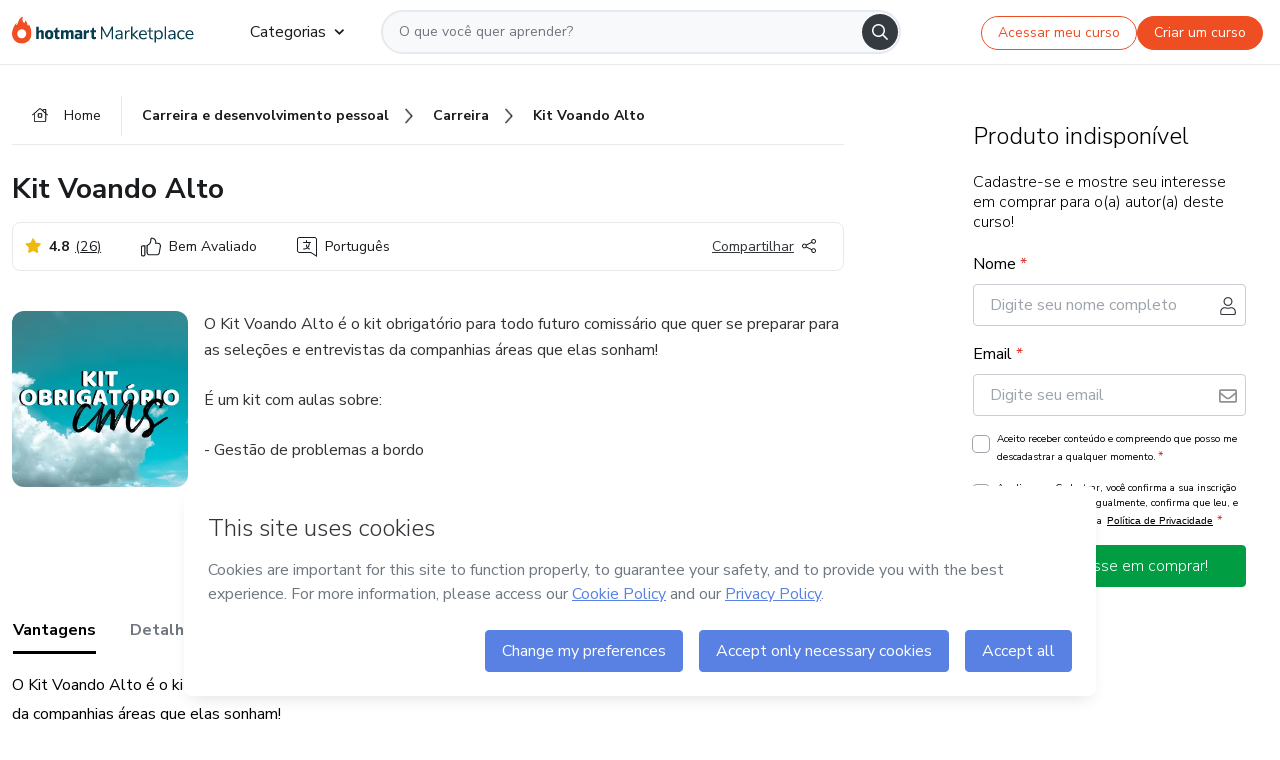

--- FILE ---
content_type: text/html;charset=UTF-8
request_url: https://sso.hotmart.com/signup?variant&noLogo&nofooter&transparent&embed&locale=pt-br&service=https%3A%2F%2Fapp.hotmart.com%2F&isEmbed=true&element=modal&url=https://sso.hotmart.com/signup?variant&noLogo&nofooter&transparent&embed&locale=pt-br&referrer=https://hotmart.com/marketplace/produtos/kit-obrigatorio-cms/G28665295O
body_size: 21892
content:
<!DOCTYPE html><html id="root" lang="pt-BR">
<head>
    <meta charset="UTF-8"/><meta http-equiv="X-UA-Compatible" content="IE=edge"/><meta name="viewport" content="width=device-width, initial-scale=1, shrink-to-fit=no"/><meta name="_csrf"/><meta name="_csrf_header"
          content="_csrf"/><title>Cadastro - Hotmart</title>

    <link rel="stylesheet" type="text/css" href="/webjars/normalize.css/8.0.1/normalize-112272e51c80ffe5bd01becd2ce7d656.css" /><link rel="stylesheet" type="text/css" href="/webjars/bootstrap/5.2.0/css/bootstrap-grid.min-c7188b04e91a2f04d198acbd020e193d.css" /><link rel="stylesheet" type="text/css" href="/webjars/material-components-web/14.0.0/dist/material-components-web.min-9da9033e8d04504fe54b3dbb1298fd78.css" /><link rel="stylesheet" type="text/css" href="/webjars/mdi__font/6.5.95/css/materialdesignicons.min-39eba25ee130ff95e98b93f32a61fa70.css" /><link rel="stylesheet" type="text/css" href="https://stackpath.bootstrapcdn.com/bootstrap/4.5.0/css/bootstrap.min.css" integrity="sha384-9aIt2nRpC12Uk9gS9baDl411NQApFmC26EwAOH8WgZl5MYYxFfc+NcPb1dKGj7Sk" crossorigin="anonymous"/><link rel="stylesheet" type="text/css" href="https://fonts.googleapis.com/css?family=Nunito+Sans:400,400i,700"/><link rel="stylesheet" type="text/css" href="/themes/custom/css/custom-64662a4b0e736b5f508636d616f5a5a1.css?v=0.10.1"/><link id="favicon" rel="shortcut icon" href="/favicon-transparent-11fb4799192313dd5474a343d9cc0a17.ico" type="image/x-icon"/><script type="text/javascript">
  class ClientInfo {
    #data = null;

    constructor() {
      // Ensures CLIENT_INFO as a singleton.
      if (!window.CLIENT_INFO) this.#fetchData();
    }
    /**
     * @description
     * Fetches client info. 
     * i.e: client IP, region, timezone and so on.
     */
    async #fetchData() {
      try {
        const response = await fetch('https://api-ip.hotmart.com/api/ip/info');

        if (response.status !== 200) throw response.status;

        this.#data = await response.json();
      } catch (error) {
        console.error('[API-IP-HOTMART]', error);
      }
    }

    async #getProperty(name = '') {
      if (this.#data) return this.#data[name];

      await this.#fetchData();
      return this.#data[name];
    }

    getIp() {
      return this.#getProperty('ip');
    }
  }
  // Attaches client location information to the Window object as soon as the client-info fragment is injected.
  window.CLIENT_INFO = new ClientInfo();
</script>
<script type="text/javascript" src="/analytics/analytics-3bdb0c17ce2ae3fce698f60f34cbc64a.js"></script>
    <script type="text/javascript" src="/analytics/analytics-dataLayer-754ae0dd54359dd8b25ccd0f660e69ae.js"></script>
    <script type="text/javascript" src="/utils/fields-90a70bd5e71881f870de5af4bb22077f.js"></script>
    <link rel="canonical" href="https://sso.hotmart.com/signup" /><meta http-equiv="X-UA-Compatible" content="IE=edge"/><meta name="viewport" content="width=device-width, initial-scale=1, shrink-to-fit=no"/></head>

<body class="hot-application dark-mode new-variant embed new-variant--transparent    without-footer"
    >
    <noscript>
  <iframe src="https://www.googletagmanager.com/ns.html?id=GTM-PKWBBW7" height="0" width="0"
    style="display:none;visibility:hidden">
  </iframe>
</noscript>
    
    <script type="text/javascript">
    /*<![CDATA[*/
    var GET_SERVICE_NAME = "Business Workspace"
    var GET_THEME_NAME = "custom"
    var GET_CLIENT_ID = "8cef361b-94f8-4679-bd92-9d1cb496452d"
    var IS_LOCAL = false
    var IS_STAGING = false
    var IS_PRODUCTION = true
    var ENV = "production"
    var RETRIEVE_DEVICE_FINGERPRINT = true
    var IS_PASSWORDLESS = false
    var IS_CLARITY_ENABLED = true
    
    /**
     * Error message mapping configuration for toast error conversion system
     * 
     * @description
     * Maps error keys to message pairs (default/override) used by the toast error
     * conversion system. When a toast error appears, the system matches the
     * 'default' message and replaces it with the 'override' message for field validation.
     * 
     * @example
     * // Toast shows default message: "Authentication failed"
     * // System converts to override: "Please verify your credentials"
     */
    var ERRORS_OVERRIDE = {
        'signup.email.duplicate': {
            default: "Email existente. Identificamos que voc\u00EA j\u00E1 possui uma conta com este email na Hotmart. Recupere sua senha e\/ou fa\u00E7a login.",
            override: "Este e-mail j\u00E1 est\u00E1 associado a uma conta. <a href=\"#\" onclick=\"switchToLogin()\">Clique para entrar na sua conta.<\/a>"
        },
        'login.invalid.credentials': {
            default: "Usu\u00E1rio ou senha inv\u00E1lidos.",
            override: "Email ou senha incorretos. Verifique se digitou tudo corretamente."
        },
        'passwordless.code.invalid': {
            default: "C\u00F3digo inv\u00E1lido",
            override: "C\u00F3digo inv\u00E1lido"
        },
        'passwordless.code.expired': {
            default: "C\u00F3digo expirado",
            override: "C\u00F3digo expirado"
        },
        'passwordless.authentication.failure': {
            default: "As credenciais s\u00E3o rejeitadas\/inv\u00E1lidas e a tentativa de autentica\u00E7\u00E3o falhou.",
            override: "C\u00F3digo inv\u00E1lido"
        }
    }
</script>
<script type="text/javascript">
  const getToggle = async (name) => {
    if (!name || window.ENV === 'production') return;

    TOGGLES = window.TOGGLES || new Map();

    if (TOGGLES.has(name)) return TOGGLES.get(name);

    try {
      const response = await fetch(`/rest/v1/unleash/toggle?toggle=${name}`)

      if (response.status !== 200) return;

      const {value} = await response.json();

      TOGGLES.set(name, !!value);

      return TOGGLES.get(name);
    } catch (error) {
      console.error('TOGGLE', error)
    }
  };
</script>
    <script type="text/javascript">
  /*<![CDATA[*/
  (() => {
    if (typeof window.injectFile === 'function') return;

    window.injectFile = (type, src, id = '') => {
      if (type === 'js') {
        const script = document.createElement('script');
        script.id = id;
        script.src = src;
        script.type = 'text/javascript';
        document.head.appendChild(script);

        return;
      }
      if (type === 'css') {
        const link = document.createElement('link');
        link.id = id;
        link.href = src;
        link.rel = 'stylesheet';
        link.as = 'stylesheet';
        link.type = 'text/css';
        document.head.appendChild(link);
      }
    }
  })();
  /*]]>*/
</script>

  <link id="js-production" rel="preload" as="script" href="/themes/custom/js/custom.bundle.min.js?v=0.10.1" /><script type="text/javascript">
  /*<![CDATA[*/
  (async () => {
    const type = "js";
    const stagingSrc = "\/themes\/custom\/js\/custom.bundle.js?v=0.10.1";
    const productionSrc = "\/themes\/custom\/js\/custom.bundle.min.js?v=0.10.1";
    const TOGGLE_NAME = 'SSO_PRODUCTION_BUNDLE_ACTIVE';
    
    try {
      const toggleValue = await getToggle(TOGGLE_NAME);
      const toggleActive = ENV === 'staging' && toggleValue === true;
      const isProduction = ENV === 'production';
      const src = isProduction || toggleActive ? productionSrc : stagingSrc;
      
      window.injectFile(type, src, `bundle-${type}`);
    } catch (error) {
      console.error('[Load bundle]', error)
    }
  })();
  /*]]>*/
  </script>
<script type="text/javascript" src="/webjars/es5-shim/4.5.9/es5-shim.min-136920ce3d575efb89300c3c277555fb.js"></script>
<script type="text/javascript" src="/webjars/css-vars-ponyfill/2.4.7/dist/css-vars-ponyfill.min-dc852ae58e431362175e9c153084bc4b.js"></script>
<script type="text/javascript" src="/webjars/jquery/3.6.1/jquery.min-00727d1d5d9c90f7de826f1a4a9cc632.js"></script>
<script type="text/javascript" src="/webjars/material-components-web/14.0.0/dist/material-components-web.min-3c99031127092dd1984f2e3aa6aeed8b.js"></script>
<script type="text/javascript" src="/webjars/dompurify/2.4.3/dist/purify.min-64ed1148755a7234aadfe2083c2a730b.js"></script>
<script type="text/javascript" src="//stackpath.bootstrapcdn.com/bootstrap/4.5.0/js/bootstrap.min.js"></script>
<script type="text/javascript" src="https://cdn.jsdelivr.net/npm/jquery-validation@1.17.0/dist/jquery.validate.min.js"></script>


<script type="text/javascript" src="/js/cas-61f5fd5b78d6ef99156138850adf0698.js?v=0.10.1,/js/material.js"></script>
<script type="text/javascript" src="//static.hotmart.com/hot-gdpr/cookieconsent.min.js"></script>

<script>
    if (typeof resourceLoadedSuccessfully === "function") {
        /*<![CDATA[*/
        const isEmbedded = true;
        /*]]>*/
        if (isEmbedded) {
            resourceLoadedSuccessfullyEmbedded();
        } else {
            resourceLoadedSuccessfully();
        }
    }
    cssVars({});

    function resourceLoadedSuccessfullyEmbedded() {
        /* 
        FROM cas-server-support-thymeleaf
        VERSION 6.3.7.4
        NEED TO CHECK DIFF WHEN UPDATING APEREO CAS PLATFORM, REMOVED FOCUS TO AVOID UNWANTED SCROLL
        */
        $(document).ready(function () {
            if (trackGeoLocation) {
                requestGeoPosition();
            }

            preserveAnchorTagOnForm();
            preventFormResubmission();

            let $revealpassword = $('.reveal-password');
            $revealpassword.mouseup(function (ev) {
                $('.pwd').attr('type', 'password');
                $(".reveal-password-icon").removeClass("mdi mdi-eye-off").addClass("mdi mdi-eye");
                ev.preventDefault();
            })

            $revealpassword.mousedown(function (ev) {
                $('.pwd').attr('type', 'text');
                $(".reveal-password-icon").removeClass("mdi mdi-eye").addClass("mdi mdi-eye-off");
                ev.preventDefault();
            });

            if (typeof (jqueryReady) == 'function') {
                jqueryReady();
            }
        });
    }
    
    function redirectToLogin() {
        let destination = "/login";
        let pathname = window.location.pathname;
        if (pathname.indexOf("/oidc/authorize") >= 0) {
            destination = "/oidc/authorize";
        } else if (pathname.indexOf("/oidc/oidcAuthorize") >= 0) {
            destination = "/oidc/oidcAuthorize";
        } else if (pathname.indexOf("/oauth2.0/authorize") >= 0) {
            destination = "/oauth2.0/authorize";
        }
        window.location.href = destination + window.location.search;
    }

    $(document).ready(function () {
        $('.toast').toast({animation: true, delay: 4000});
        $('.toast').toast('show');
    });

    function saveSignupState() {
        const state = {
            referrer: document.referrer,
            url: document.URL,
            isEmbed: window.self !== window.top,
            when: new Date()
        };

        localStorage.setItem("sso.signup.state", JSON.stringify(state));
    }
    
    function saveLoginState() {
        let origin;
        let ssoDomain = document.location.protocol + "//" + document.location.host;
        if (document.referrer && document.referrer.substring(0, ssoDomain.length) !== ssoDomain) {
            origin = document.referrer.split("?")[0];
        }

        /*<![CDATA[*/
        let propertyReferrer = ""
        /*]]>*/
        if(propertyReferrer != '') {
           origin = propertyReferrer;
        }

        let state;
        if (localStorage.getItem("sso.state")) {
            state = JSON.parse(localStorage.getItem("sso.state"));
            state.url = document.URL;
            state.referrer = origin ? origin : state.referrer;
            state.when = new Date();
        } else {
            state = {
                referrer: origin,
                url: document.URL,
                when: new Date()
            };
        }

        localStorage.setItem("sso.state", JSON.stringify(state));
    }

    function getUrlParameter(sUrl, sParam) {
        const sQueryString = sUrl.substring(sUrl.indexOf('?') + 1);
        let sPageURL = sQueryString,
            sURLVariables = sPageURL.split('&'),
            sParameterName,
            i;

        for (i = 0; i < sURLVariables.length; i++) {
            sParameterName = sURLVariables[i].split('=');

            if (sParameterName[0] === sParam) {
                return sParameterName[1] === undefined ? true : decodeURIComponent(sParameterName[1]);
            }
        }
    }

    function resolveRedirectUrl(fallbackUrl) {
        const sState = localStorage.getItem("sso.state");
        if (sState) {
            const state = JSON.parse(sState);
            if (state.referrer) {
                return state.referrer;
            } else {
                const service = getUrlParameter(state.url, "service");
                if (service) {
                    const url = getUrlParameter(service, "redirect_uri");
                    if (url) {
                        return url;
                    }

                    return service;
                }
            }
        }

        return fallbackUrl;
    }

    function loginEvent(url) {
        const transformedUrl = convertToSnakeCase(url.replace(/https_|http_|www_|_com|_br/g,''));
        analyticsEvent(GET_SERVICE_NAME, "Login", "Login", "Login", "login_" + transformedUrl);
    }

    function handleLoginRedirect(element) {
        /*<![CDATA[*/
        const fallbackUrl = "https://www.hotmart.com/pt-BR";
        /*]]>*/

        const url = resolveRedirectUrl(fallbackUrl);
        loginEvent(url)
        element.attr("href", url);
        window.top.location.href = url;
    }

    function togglePassword(button, fieldId) {
        const field = document.getElementById(fieldId);
        button.classList.add("mystyle");
        if (field.type === "password") {
            field.type = "text";
            // TODO replace only svg reference
            button.innerHTML = "<svg class=\"svg-inline--fa fa-eye-slash fa-w-20\" aria-hidden=\"true\" focusable=\"false\" data-prefix=\"far\" data-icon=\"eye-slash\" role=\"img\" xmlns=\"http://www.w3.org/2000/svg\" viewBox=\"0 0 640 512\" data-fa-i2svg=\"\"><path fill=\"currentColor\" d=\"M634 471L36 3.51A16 16 0 0 0 13.51 6l-10 12.49A16 16 0 0 0 6 41l598 467.49a16 16 0 0 0 22.49-2.49l10-12.49A16 16 0 0 0 634 471zM296.79 146.47l134.79 105.38C429.36 191.91 380.48 144 320 144a112.26 112.26 0 0 0-23.21 2.47zm46.42 219.07L208.42 260.16C210.65 320.09 259.53 368 320 368a113 113 0 0 0 23.21-2.46zM320 112c98.65 0 189.09 55 237.93 144a285.53 285.53 0 0 1-44 60.2l37.74 29.5a333.7 333.7 0 0 0 52.9-75.11 32.35 32.35 0 0 0 0-29.19C550.29 135.59 442.93 64 320 64c-36.7 0-71.71 7-104.63 18.81l46.41 36.29c18.94-4.3 38.34-7.1 58.22-7.1zm0 288c-98.65 0-189.08-55-237.93-144a285.47 285.47 0 0 1 44.05-60.19l-37.74-29.5a333.6 333.6 0 0 0-52.89 75.1 32.35 32.35 0 0 0 0 29.19C89.72 376.41 197.08 448 320 448c36.7 0 71.71-7.05 104.63-18.81l-46.41-36.28C359.28 397.2 339.89 400 320 400z\"></path></svg>";
        } else {
            field.type = "password";
            // TODO replace only svg reference
            button.innerHTML = "<svg class=\"svg-inline--fa fa-eye fa-w-18\" aria-hidden=\"true\" focusable=\"false\" data-prefix=\"far\" data-icon=\"eye\" role=\"img\" xmlns=\"http://www.w3.org/2000/svg\" viewBox=\"0 0 576 512\" data-fa-i2svg=\"\"><path fill=\"currentColor\" d=\"M288 144a110.94 110.94 0 0 0-31.24 5 55.4 55.4 0 0 1 7.24 27 56 56 0 0 1-56 56 55.4 55.4 0 0 1-27-7.24A111.71 111.71 0 1 0 288 144zm284.52 97.4C518.29 135.59 410.93 64 288 64S57.68 135.64 3.48 241.41a32.35 32.35 0 0 0 0 29.19C57.71 376.41 165.07 448 288 448s230.32-71.64 284.52-177.41a32.35 32.35 0 0 0 0-29.19zM288 400c-98.65 0-189.09-55-237.93-144C98.91 167 189.34 112 288 112s189.09 55 237.93 144C477.1 345 386.66 400 288 400z\"></path></svg>";
        }
    }

    function clearSessionAndRedirect(redirectUrl) {
        const urlLogin = "https:\/\/sso.hotmart.com\/signup?variant\u0026noLogo\u0026nofooter\u0026transparent\u0026embed\u0026locale=pt-br\u0026service=https%3A%2F%2Fapp.hotmart.com%2F\u0026isEmbed=true\u0026element=modal\u0026url=https:\/\/sso.hotmart.com\/signup?variant\u0026noLogo\u0026nofooter\u0026transparent\u0026embed\u0026locale=pt-br\u0026referrer=https:\/\/hotmart.com\/marketplace\/produtos\/kit-obrigatorio-cms\/G28665295O";
        const redirect = urlLogin || redirectUrl

        $('body').append('<div id="clearSessionDiv" class="d-none"></div>');
        $('<iframe>', {
            id: 'clearSessionIframe',
            src: location.origin + '/logout',
            onload: function () {
                setTimeout(function () {location.href = redirect;}, 500);
            }
        }).appendTo('#clearSessionDiv');
    }

    const clearUrlParam = (paramName = '') => {
        const url = new URL(window.location.href)
        const urlLogin = "https:\/\/sso.hotmart.com\/signup?variant\u0026noLogo\u0026nofooter\u0026transparent\u0026embed\u0026locale=pt-br\u0026service=https%3A%2F%2Fapp.hotmart.com%2F\u0026isEmbed=true\u0026element=modal\u0026url=https:\/\/sso.hotmart.com\/signup?variant\u0026noLogo\u0026nofooter\u0026transparent\u0026embed\u0026locale=pt-br\u0026referrer=https:\/\/hotmart.com\/marketplace\/produtos\/kit-obrigatorio-cms\/G28665295O";
        const redirect = urlLogin || url.href
        
        url.searchParams.delete(paramName)
        window.history.replaceState(null, '', url)

        window.location.href = redirect
    }

    const convertToSnakeCase = string => {
        return string.replace(/\W+/g, " ")
            .split(/ |\B(?=[A-Z])/)
            .map(word => word.toLowerCase())
            .join('_');
    }

    const createUUID = () => {
        return 'xxxxxxxx-xxxx-4xxx-yxxx-xxxxxxxxxxxx'.replace(/[xy]/g, c => {
            const r = (Math.random() * 16) | 0;
            const v = c === 'x' ? r : (r & 0x3) | 0x8;
            return v.toString(16);
        });
    }

    // Redirects the user to the correct domain if they are on a surrogate domain
    function redirectIfSurrogate() {
        const currentUrl = new URL(window.location.href);
        
        if (currentUrl.host.includes('-surrogate')) {
            const updatedHost = currentUrl.host.replace('-surrogate', '');
            
            currentUrl.host = updatedHost;
            
            window.location.href = currentUrl.toString();
        }
    }

    redirectIfSurrogate();
    
    scriptRunner = (fn) => {
        document.readyState === 'complete' ? fn() : window.addEventListener('load', fn)
    }
</script>
    <script>
  /*<![CDATA[*/
  var trackGeoLocation = false;
  var googleAnalyticsTrackingId = null;
  /*]]>*/
</script>
    <script type="text/javascript">
        $(document).ready(function () {
            let csrf = $('meta[name="_csrf"]').attr('content');
            let csrfHeader = $('meta[name="_csrf_header"]').attr('content');
            $('form').each(function () {
                $(this).append('<input type="hidden" name="' + csrfHeader + '" value="' + csrf + '"/>');
            });
        });
    </script>
<script type="text/javascript" src="/utils/cookies-6ba433f6da7132f97750cf18e2b4a74e.js"></script>
    <div class="modal fade" id="app-modal" tabindex="-1" role="dialog" aria-labelledby="myModalLabel" aria-hidden="true">
    <div class="modal-dialog modal-dialog-centered" role="document">
      <div class="modal-content">
        <button type="button" id="iconClose" class="close" data-dismiss="modal" aria-label="Close">
          <span aria-hidden="true">&times;</span>
        </button>
        <img loading="lazy" id="modal-image" alt="Icon modal"><div class="modal-header" id="modal-header">
          <h5 class="modal-title text-center" id="modal-title">Título do Modal</h5>
        </div>
        <div class="modal-body" id="modal-body"></div>
        <div class="modal-footer" id="modal-footer">
          <button type="button" id="buttonClose" class="btn modal-btn-close" data-dismiss="modal">Fechar</button>
          <button type="button" class="btn btn-primary modal-btn-action" id="actionButton">Salvar mudanças</button>
        </div>
      </div>
    </div>
  </div>

  
<script type="text/javascript">
  /*<![CDATA[*/
    const title = "Os Cookies est\u00E3o desativados";
    const body = "Os Cookies do seu navegador est\u00E3o desativados. Ative-os para acesar a plataforma. <a href=\"https:\/\/help.hotmart.com\/pt-BR\/article\/como-permitir-cookies-no-seu-navegador\/17198106086285\" class=\"font-weight-bold modal__link\" target=\"_blank\">Saiba mais<\/a>";
    const textActionButton = "Tentar novamente";
  /*]]>*/

  window.addEventListener('load', () => {
    if (!navigator.cookieEnabled) {
      const modal = new window.Modal();
      modal.show({
        title,
        body,
        textActionButton,
        hideCloseButton: true,
        hideCloseIcon: true,
        disableBackdrop: true,
        actionCallback: () => {
          window.location.reload();
        }
      });
    }
  })
  </script>
<main role="main" class="hot-login">
        <div id="loader" class="loader">
            <span class="spinner-border" role="status" aria-hidden="true"></span>
        </div>

        <div class="hot-authentication">
            <div id="authentication-wrapper" class="authentication-sidebar">
                <header id="login-custom-header" class="login-custom-header hidden">
        <hc-h id="header-title"size="small">Logo</hc-h>
    <img id="login-custom-header-logo" class="login-custom-header-logo hidden"><hc-button 
        id="help-button" class="hidden" variation="secondary" context="neutral" size="small"
        href="https://help.hotmart.com/pt-br/article/39413024793613/" target="_blank">
            <i slot="icon" class="fa-light fa-pen">
                <svg xmlns="http://www.w3.org/2000/svg" viewBox="0 0 512 512" class="circle-question" fill="#707780" width="14px"><!--!Font Awesome Free v7.0.1 by @fontawesome - https://fontawesome.com License - https://fontawesome.com/license/free Copyright 2025 Fonticons, Inc.--><path d="M464 256a208 208 0 1 0 -416 0 208 208 0 1 0 416 0zM0 256a256 256 0 1 1 512 0 256 256 0 1 1 -512 0zm256-80c-17.7 0-32 14.3-32 32 0 13.3-10.7 24-24 24s-24-10.7-24-24c0-44.2 35.8-80 80-80s80 35.8 80 80c0 47.2-36 67.2-56 74.5l0 3.8c0 13.3-10.7 24-24 24s-24-10.7-24-24l0-8.1c0-20.5 14.8-35.2 30.1-40.2 6.4-2.1 13.2-5.5 18.2-10.3 4.3-4.2 7.7-10 7.7-19.6 0-17.7-14.3-32-32-32zM224 368a32 32 0 1 1 64 0 32 32 0 1 1 -64 0z"/></svg>
            </i>
            <slot>Ajuda</slot>
        </hc-button>
</header>
                <div id="wrapper-card" class="authentication authentication-wrapper d-flex flex-column ">
                        <div class="authentication__main-content authentication-sidebar-content d-flex flex-column justify-content-end h-100 justify-content-center">
                            <div class="d-flex w-100 align-items-center justify-content-center login-title">
                                <hc-p id="brand-name"></hc-p>
                                <img id="brand-logo" class="brand-logo hidden" alt="Logo"></div>
                            <hc-h id="screen-title" class="page-title" size="small" strong>Criar conta</hc-h>
        <hc-p size="micro" id="signup">
            <span>Cadastro rápido, seguro e do seu jeito.</span>
        </hc-p>
        <form class="signup-form d-flex flex-column h-100" method="post" id="fm2" autocomplete="off">
            <div id="social-login-custom">
  <script type="text/javascript" defer>
    const signUpProvider = "1";
    const signUpProviderOk = "0";
    const signUpUserProfile = "SELLER";
    const signUpUrl = "\/signup?service=https%3A%2F%2Fapp.hotmart.com%2F";
    const isTemplateHotmartApp = GET_THEME_NAME === 'hotmart-app';

    function redirect(button) {
      const href = button?.getAttribute('data-href');
      const url = new URL(href, window.location.origin);
      const serviceEncoded = url.searchParams.get('service');

      if (window.RETRIEVE_DEVICE_FINGERPRINT && window.DEVICE_FINGERPRINT && serviceEncoded) {
        const serviceUrl = new URL(serviceEncoded);
        const did = window.DEVICE_FINGERPRINT;
        serviceUrl.searchParams.append('did', did);
        url.searchParams.set('service', serviceUrl.toString());
      }
      
      window.top.location.href = url.toString();
    }

    function showAgreeErrorToast() {
      const toastElement = document.getElementById('toast-error-agree')
      toastElement?.classList.remove('d-none');
      $('.toast').toast({ animation: true, delay: 4000 });
      $('.toast').toast('show');
    }

    function updateUrlWithParams(baseLocation, providerSelected) {
      const agreeCheckBox = document.getElementById('agreeCheckBox');
      const seller = document.getElementById('seller');
      const buyer = document.getElementById('buyer');

      let location = `${baseLocation}&providerSelected=${providerSelected}`;

      if (!agreeCheckBox?.checked) {
        location += '&agreeCheckBoxUnChecked=1';
      } else if (seller?.checked) {
        location += '&userProfile=SELLER';
      } else if (buyer?.checked || isTemplateHotmartApp) {
        location += '&userProfile=BUYER';
      }

      return location;
    }

    function validAgreeCheckBox() {
      const agreeCheckBox = document.getElementById('agreeCheckBox');
      return agreeCheckBox?.checked
    }

    function handleSignUpProvider(button) {
      const providerSelected = button.getAttribute("providerSelected");
      const providerInput = document.getElementById('providerSelected');
      let location = button.getAttribute('data-href');

      if (signUpProvider === '1' && signUpProviderOk === '0') {
        if (providerInput && providerSelected) {
          providerInput.value = providerSelected;
          location = updateUrlWithParams(signUpUrl, providerSelected);
        }
        syncAgreeCheckBoxState();
      }

      if (validAgreeCheckBox()) {
        window.top.location.href = location;
      } else {
        showAgreeErrorToast()
      }
    }

    function syncAgreeCheckBoxState() {
      const url = new URL(window.location.href);
      const agreeCheckBox = document.getElementById('agreeCheckBox');

      if (agreeCheckBox.checked) {
        url.searchParams.delete('agreeCheckBoxUnChecked');
        window.history.replaceState(null, '', url);
      }
    }

    function modalSignupApple(button) {
      if (!window.Modal) return;

      const modal = new window.Modal();
      const title = "Compartilhe seu email e melhore sua experi\u00EAncia";
      const body = "<p>Ao usar Apple para seu cadastro, voc\u00EA pode <strong>compartilhar<\/strong> ou <strong>ocultar<\/strong> seu email.<\/p><p>Se voc\u00EA optar por <strong>ocultar seu email<\/strong>, <strong>n\u00E3o conseguiremos identificar sua conta<\/strong> e direcionar as compras Hotmart para ela.<\/p><p>Sugerimos que selecione a op\u00E7\u00E3o <strong>Compartilhar Meu Email<\/strong> para uma melhor experi\u00EAncia com nossos produtos.<\/p>";
      const textButtonAction = "Ir para cadastro Apple";
      const textCloseButton = "Fechar";

      if (validAgreeCheckBox()) {
        modal.show({
          title: title,
          body: body,
          textActionButton: textButtonAction,
          textCloseButton: textCloseButton,
          image: 'themes/hotmart/images/modal-signup-apple.svg',
          disableBackdrop: true,
          actionCallback: () => {
            modal.hide();
            handleSignUpProvider(button);
          }
        });
      } else {
        showAgreeErrorToast()
      }
    }

    if (signUpProviderOk === '1') {
      const idProviderButton = 'providerButton_' + document.getElementById('providerSelected').value;
      const providerButton = document.getElementById(idProviderButton);

      if (providerButton) {
        analyticsEvent(GET_SERVICE_NAME, 'CreateYourAccount', 'CreateAnAccount', signUpUserProfile);
        redirect(providerButton);
      }
    }
  </script>

  <style>
    .sso-providers__button {
      flex: 1;
      font-size: 16px;
      width: 100%;
      font-weight: 400;
      height: 44px;
      border: 1px solid #D9D9D9;
      border-radius: 5px;
      background-color: transparent;
      margin-bottom: 10px;
    }

    .sso-providers__button__icon {
      font-size: 16px;
    }

    body.hot-application .sso-providers__button svg {
      fill: #000;
    }

    body.new-variant--light .sso-providers__button svg {
      fill: #fff;
    }

    body.new-variant--dark .sso-providers__button svg {
      fill: #000;
    }

    body.new-variant:not(.new-variant--light):not(.new-variant--dark) .sso-providers__button svg {
      fill: #000;
    }

    .sso_providers__button__dark {
      border: 0.87px solid #000;
    }

    .sso-providers__button__text {
      margin-left: 10px;
    }

    body.new-variant--dark span {
      color: #000 !important;
    }

    /* LIGHT/DARK MODE TEMPLATE CUSTOM */
    .dark-mode span {
      color: #fff !important;
    }

    .dark-mode .icon-white path {
      fill: #fff;
    }

    .divider-line {
      border-bottom: 1px solid #D9D9D9;
      margin: 10px 0;
      flex-basis: 45%;
    }

    .divider-container {
      display: flex;
      justify-content: center;
      column-gap: 5%;
      margin-bottom: var(--spacer-3);
    }

    .top-variant {
      margin-bottom: var(--spacer-4);
    }
  </style>
    <!-- SSO providers divider --><div role="alert" id="toast-error-agree" class="toast d-none" aria-live="assertive" aria-atomic="true">
    <div class="toast-body">
      <p class="mb-0">Aceite os Termos de Uso da Hotmart para continuar</p>
    </div>
  </div>
  <!-- Signin/up google --><div class="sso_providers">
    <!-- Render Google button first --><button track-event type="button"
          id="providerButton_google2" providerSelected="google2" class="sso-providers__button"
          onclick="handleSignUpProvider(this)" data-href="clientredirect?client_name=Google&amp;service=https%3A%2F%2Fapp.hotmart.com%2F&amp;locale=pt-br">

          <svg xmlns="http://www.w3.org/2000/svg" width="16" class="sso-providers__button__icon svg-inline--fa"
            viewBox="-3 0 262 262" preserveAspectRatio="xMidYMid">
            <path
              d="M255.878 133.451c0-10.734-.871-18.567-2.756-26.69H130.55v48.448h71.947c-1.45 12.04-9.283 30.172-26.69 42.356l-.244 1.622 38.755 30.023 2.685.268c24.659-22.774 38.875-56.282 38.875-96.027"
              fill="#4285F4" /><path
              d="M130.55 261.1c35.248 0 64.839-11.605 86.453-31.622l-41.196-31.913c-11.024 7.688-25.82 13.055-45.257 13.055-34.523 0-63.824-22.773-74.269-54.25l-1.531.13-40.298 31.187-.527 1.465C35.393 231.798 79.49 261.1 130.55 261.1"
              fill="#34A853" /><path
              d="M56.281 156.37c-2.756-8.123-4.351-16.827-4.351-25.82 0-8.994 1.595-17.697 4.206-25.82l-.073-1.73L15.26 71.312l-1.335.635C5.077 89.644 0 109.517 0 130.55s5.077 40.905 13.925 58.602l42.356-32.782"
              fill="#FBBC05" /><path
              d="M130.55 50.479c24.514 0 41.05 10.589 50.479 19.438l36.844-35.974C195.245 12.91 165.798 0 130.55 0 79.49 0 35.393 29.301 13.925 71.947l42.211 32.783c10.59-31.477 39.891-54.251 74.414-54.251"
              fill="#EB4335" /></svg>
          <span class="sso-providers__button__text">Entrar com Google</span>
        </button>
      <!-- Signin/up apple --><!-- Render Apple button second --><button track-event type="button"
          id="providerButton_apple" providerSelected="apple" class="sso-providers__button"
          onclick="modalSignupApple(this)" data-href="clientredirect?client_name=Apple&amp;service=https%3A%2F%2Fapp.hotmart.com%2F&amp;locale=pt-br">

          <svg xmlns="http://www.w3.org/2000/svg" width="16"
            class="sso-providers__button__icon icon-white svg-inline--fa" viewBox="0 0 17 21" fill="none">
            <path
              d="M14.2182 10.6686C14.2093 9.01443 14.9501 7.76593 16.4496 6.84646C15.6106 5.63402 14.3432 4.96695 12.6696 4.83624C11.0853 4.71004 9.35373 5.76923 8.72001 5.76923C8.05059 5.76923 6.51537 4.88131 5.31041 4.88131C2.82016 4.92188 0.173706 6.88702 0.173706 10.8849C0.173706 12.0658 0.387921 13.2858 0.816352 14.5448C1.38759 16.1989 3.44942 20.2554 5.6005 20.1878C6.72513 20.1608 7.51951 19.381 8.98331 19.381C10.4025 19.381 11.1389 20.1878 12.3929 20.1878C14.5618 20.1563 16.4273 16.4694 16.9718 14.8107C14.062 13.427 14.2182 10.7542 14.2182 10.6686ZM11.6922 3.26773C12.9106 1.80739 12.799 0.477765 12.7633 0C11.6878 0.063101 10.4427 0.739183 9.73307 1.57302C8.95208 2.46545 8.4924 3.56971 8.59059 4.8137C9.75538 4.90385 10.8175 4.29988 11.6922 3.26773Z" /></svg>
          <span class="sso-providers__button__text">Entrar com Apple</span>
        </button>
      <input type="hidden" id="providerSelected" name="providerSelected"
      value="SELLER" /></div>

  <div id="sso-providers-divider">
    <div>
      <div class="divider-container">
        <div class="divider-line"></div>
          <span class="text-muted">ou</span>
        <div class="divider-line"></div>
      </div>
    </div>
  </div>
  </div>
<div class="flex-grow-1 d-flex flex-column align-items-center">
                    <hc-form-field>
                        <label class="auth__profile-text" for="name">Nome</label>
                        <input id="name"
                            tabindex="1"
                            type="text"
                            placeholder="Seu nome completo" name="name" value=""
                        /></hc-form-field> 

                    <hc-form-field>
                        <label slot="label" for="username">Email</label>
                        <input id="username"
                            tabindex="2"
                            type="text"
                            placeholder="Seu email" name="username" value=""
                        /></hc-form-field> 

                <hc-form-field icon-position="end">
                    <label slot="label" for="password">Senha</label>
                    <input id="password"
                        type="password"
                        name="password"
                        tabindex="3"
                        maxlength="20"
                        placeholder="Digite a senha desejada" value=""
                    /><span class="js-show-password">
                        <button type="button" class="hot-btn--link mb-2" onclick="togglePassword(this, 'password')">
                            <svg class="svg-inline--fa fa-eye fa-w-18" aria-hidden="true" focusable="false" data-prefix="far" data-icon="eye" role="img" xmlns="http://www.w3.org/2000/svg" viewBox="0 0 576 512" data-fa-i2svg=""><path fill="currentColor" d="M288 144a110.94 110.94 0 0 0-31.24 5 55.4 55.4 0 0 1 7.24 27 56 56 0 0 1-56 56 55.4 55.4 0 0 1-27-7.24A111.71 111.71 0 1 0 288 144zm284.52 97.4C518.29 135.59 410.93 64 288 64S57.68 135.64 3.48 241.41a32.35 32.35 0 0 0 0 29.19C57.71 376.41 165.07 448 288 448s230.32-71.64 284.52-177.41a32.35 32.35 0 0 0 0-29.19zM288 400c-98.65 0-189.09-55-237.93-144C98.91 167 189.34 112 288 112s189.09 55 237.93 144C477.1 345 386.66 400 288 400z"></path></svg>
                        </button>
                    </span>
                </hc-form-field>

                <hc-form-field icon-position="end">
                    <label slot="label" for="passwordConfirmation">Confirmar senha</label>
                    <input id="passwordConfirmation"
                        type="password"
                        name="passwordConfirmation"
                        tabindex="4"
                        maxlength="20"
                        placeholder="Digite a senha novamente" value=""
                    /><span class="js-show-password">
                        <button type="button" class="hot-btn--link mb-2" onclick="togglePassword(this, 'passwordConfirmation')">
                            <svg class="svg-inline--fa fa-eye fa-w-18" aria-hidden="true" focusable="false" data-prefix="far" data-icon="eye" role="img" xmlns="http://www.w3.org/2000/svg" viewBox="0 0 576 512" data-fa-i2svg=""><path fill="currentColor" d="M288 144a110.94 110.94 0 0 0-31.24 5 55.4 55.4 0 0 1 7.24 27 56 56 0 0 1-56 56 55.4 55.4 0 0 1-27-7.24A111.71 111.71 0 1 0 288 144zm284.52 97.4C518.29 135.59 410.93 64 288 64S57.68 135.64 3.48 241.41a32.35 32.35 0 0 0 0 29.19C57.71 376.41 165.07 448 288 448s230.32-71.64 284.52-177.41a32.35 32.35 0 0 0 0-29.19zM288 400c-98.65 0-189.09-55-237.93-144C98.91 167 189.34 112 288 112s189.09 55 237.93 144C477.1 345 386.66 400 288 400z"></path></svg>
                        </button>
                    </span>
                </hc-form-field>

                <hc-p size="nano">
                    <span>A senha deve conter: mais de 7 caracteres, letras e números</span>
                </hc-p>

                <div id="userProfileOptions" class="hidden">
                    <p class="auth__profile-text mb-2">O que você busca na Hotmart?</p>
        
                    <div class="auth__profile-box mb-4 d-flex flex-wrap">
                      <input tabindex="5" id="seller" class="auth__profile-input d-none" type="radio" name="profile" value="SELLER" checked="checked"><label class="auth__profile-label p-3 flex-grow-1 m-0 w-50 text-center position-relative text-capitalize"
                             for="seller">Vender Produtos</label>
                      <input tabindex="6" id="buyer" class="auth__profile-input d-none" type="radio" name="profile" value="BUYER"><label class="auth__profile-label p-3 flex-grow-1 m-0 w-50 text-center position-relative text-capitalize"
                             for="buyer">Comprar Produtos</label>
                    </div>
                </div>

                <input id="sparkleSignupProfile" type="hidden" name="profile" value="" style="display: none;"/><div class="hot-custom-control hot-custom-checkbox text-left mb-3 mt-4">
                    <input track-event tabindex="7" name="agreementAccepted" type="checkbox" class="hot-custom-control__input" id="agreeCheckBox" value="true"><input type="hidden" name="_agreementAccepted" value="on"/><label class="hot-custom-control__label" for="agreeCheckBox">
                      <hc-p size="micro">Estou ciente e concordo com o <a href="https://www.hotmart.com/tos" class="showcase-link" target="_blank">Termos de Uso</a> e com a <a href="https://www.hotmart.com/pp" class="showcase-link" target="_blank">Políticas</a> da Hotmart.</hc-p>
                    </label>
                  </div>
       
                    <button class="hot-btn hot-btn--custom-brand auth-login w-100 mb-4 p-btn auth-line-height auth-border-radius"
                    track-event
                    data-test-id="signup-submit"
                    name="submit"
                    accesskey="l"
                    tabindex="7"
                    type="submit"
                    id="signup-submit">
                        <span id="text-btn-register">Cadastre-se agora</span>
                        <span id="spinner" class="spinner-border spinner-border-sm" role="status" aria-hidden="true"></span>
                    </button>
                    
                    <div class="d-flex justify-content-center no-footer">
                        <span>Já tem uma conta?</span>
                        <a class="ml-1"
                            track-event
                            id="already-have-account"
                            onclick="analyticsEvent(GET_SERVICE_NAME, 'CreateYourAccount', 'AlreadyHaveAnAccount', 'AlreadyHaveAnAccount')"
                            target="_top"
                            href="/login?variant&amp;noLogo&amp;nofooter&amp;transparent&amp;embed&amp;locale=pt-br&amp;service=https%3A%2F%2Fapp.hotmart.com%2F&amp;isEmbed=true&amp;element=modal&amp;url=https://sso.hotmart.com/signup?variant&amp;noLogo&amp;nofooter&amp;transparent&amp;embed&amp;locale=pt-br&amp;referrer=https://hotmart.com/marketplace/produtos/kit-obrigatorio-cms/G28665295O">
                             <span>Acesse aqui</span>
                         </a>
                    </div>

                    <div id="powered-by" class="d-flex justify-content-center align-items-center login-powered-by">
  <p class="mb-0 mr-2 mt-1">
    Powered by
  </p>
  <img id="powered-by-image" src="themes/custom/images/hot-logo-dark.svg" alt="Powered by Hotmart"/></div>

                    <input type="hidden" name="embedFlow" id="embedFlow" value="true"/><input type="hidden" name="execution" value="[base64]"/><input type="hidden" name="_eventId" value="submit"/><input type="hidden" name="geolocation"/></div>
        </form>
        <script type="text/javascript">
    function sanitizeHTML (value) {
        return DOMPurify.sanitize(value, { ALLOWED_TAGS: ['#text'] })
    }

    function switchToLogin() {
        const currentUrl = new URL(window.location.href);
        window.location.href = '/login' + currentUrl.search;
    }

    function signupRolePerService() {
        /*<![CDATA[*/
        const signupRoleDefaultValue = "";
        /*]]>*/
        const userProfileOptions = document.getElementById('userProfileOptions');
        const sparkleSignupProfile = document.getElementById('sparkleSignupProfile');
        const sellerCheckbox = document.getElementById('seller');
        const buyerCheckbox = document.getElementById('buyer');

        const normalizedValue = signupRoleDefaultValue.trim().toUpperCase();

        if (!normalizedValue || normalizedValue === '') {
            userProfileOptions.classList.remove('hidden');
            if (sparkleSignupProfile) {
                sparkleSignupProfile.style.display = 'none';
            }
        } else {
            userProfileOptions.classList.add('hidden');

            if (sellerCheckbox) sellerCheckbox.checked = false;
            if (buyerCheckbox) buyerCheckbox.checked = false;

            if (sparkleSignupProfile) {
                sparkleSignupProfile.value = normalizedValue;
                sparkleSignupProfile.style.display = 'block';
            }
        }
    }
    
    /*<![CDATA[*/
    $(document).ready(function () {
      const userUuid = window.SSO_USER ? window.SSO_USER?.get('uuid') : null;

      $("#spinner").hide()
      
      signupRolePerService()
      
      document.getElementById('fm2').addEventListener("submit", (e) => {
        const formData = new FormData(e.target)
        const formProps = Object.fromEntries(formData)
        const newValueName = sanitizeHTML(formProps.name)
        const newValueUsername = sanitizeHTML(formProps.username)
        
        document.getElementById('name').value = newValueName
        document.getElementById('username').value = newValueUsername
      })
      
      
      $('.auth__profile-input').change(function(){
          const selectedRadio = $(this).val().toLowerCase();
          $('.agreement-inner').hide();
          $('.agreement-inner.inner-' + selectedRadio).show();
      });

      $.validator.addMethod("password",function(value,element){
          return this.optional(element) || /^((?=.*\d)(?=.*[a-zA-Z])\S{7,20})$/g.test(value);
      },"No m\u00EDnimo 7 caracteres, com ao menos uma letra e um n\u00FAmero.");

      $("#fm2").validate({
              rules: {
                  name: {
                      required: true,
                  },
                  username: {
                      required: true,
                      email: true
                  },
                  password: {
                      required: true,
                      password: true,
                  },
                  passwordConfirmation: {
                      required: true,
                      password: true,
                  },
                  agreementAccepted: {
                    required: true
                  }
              },
              errorClass: 'invalid-feedback',

              onkeyup: function(element, event) {
                  this.element(element);
              },
              invalidHandler: function() {
                  $("#spinner").hide()
                  $(":submit").attr("disabled", false);
              },
              highlight: function(element) {
                  $(element).closest('input').addClass('is-invalid');
              },
              unhighlight: function(element) {
                  $(element).closest('input').removeClass('is-invalid');
              },
              submitHandler: function() {
                  $("#text-btn-register").hide()
                  $("#spinner").show()
                  $(":submit").attr("disabled", true);
                  if(hasFieldValue('#name') &&
                    isValidEmail('#username') &&
                    isValidPassword('#password') &&
                    isValidPassword('#passwordConfirmation') &&
                    isRadioSelected('.auth__profile-input') &&
                    isFieldChecked('#agreeCheckBox')) {
                      saveSignupState();
                  }
                  // TODO: remover evento após rollout do signup code
                  analyticsEvent(GET_SERVICE_NAME, 'CreateYourAccount', 'CreateAnAccount', $("input[type='radio']:checked").val(), convertToSnakeCase(`signup${GET_SERVICE_NAME}`));

                  analyticsEventV2(
                    GET_SERVICE_NAME,
                    'signup_form_submit',
                    {
                        cm_signup_form_submit: 1,
                        signup_uuid: userUuid,
                        email: $('#username').val()
                    }
                  );

                  return true;
              },
              /*<![CDATA[*/
              messages: {
                  name: {
                      required: "Nome completo \u00E9 obrigat\u00F3rio"
                  },
                  username: {
                      required: "Email \u00E9 obrigat\u00F3rio",
                      email: "Digite um endere\u00E7o de email v\u00E1lido"
                  },
                  password: {
                      required: "Senha \u00E9 obrigat\u00F3ria",
                  },
                  passwordConfirmation: {
                      required: "Senha \u00E9 obrigat\u00F3ria",
                  },
                  agreementAccepted: {
                    required: "Aceite os Termos de Uso da Hotmart para continuar"
                  }
              }
          });
          /*]]>*/

        analyticsPageViews(
            GET_SERVICE_NAME,
            "Sign Up",
            "Create Your Account",
            GET_THEME_NAME,
            {
                signup_uuid: userUuid,
                cm_signup_page: 1
            }
        )
  });
</script>
        <script type="text/javascript">

  (async () => {
    const ssoProd = 'sso.hotmart.com';
    const ssoStg = 'sso.buildstaging.com';
    const isLocal = window.location.host !== ssoProd && window.location.host !== ssoStg;
    
    const urlTrackingStg = 'https://tracking-api.buildstaging.com';
    const urlTrackingProd = 'https://tracking-api.hotmart.com';
    
    const trackingApi = window.location.host === ssoProd ? urlTrackingProd : urlTrackingStg;
    
    sendDatahub = async (data) => {
      try {
        if (isLocal) {
          localStorage.setItem(`hot-sso:event${Date.now()}`, JSON.stringify(data));
          return;
        }
        const response = await fetch(`${trackingApi}/rest/track/event/json`, {
          method: 'POST',
          body: JSON.stringify(data)
        })
        return response;
      } catch (error) {
        console.error('[HOT-SSO-datahub-track]', error);
      }
    };
  })();
</script>

  <script type="text/javascript">
    const uuid = createUUID();
    
    const WAF_STATUS = { 
      LOADING: 'LOADING',
      SUCCESS: 'SUCCESS',
      ERROR: 'ERROR',
      INITIAL: 'INITIAL'
    };

    const WAF = {
      status: WAF_STATUS.INITIAL
    }

    const buildObjDatahub = async (token, error) => {
      const obj = {
        system: 'hot_sso',
        entity: 'bot_control',
        action: 'client_audit',
        event_version: '1.1',
        data_version: '2.0',
        type: 'hot_sso-bot_control-client_audit',
        event: {
          uuid: uuid,
          token: token || '',
          url: window.location.href,
          userAgent: window.navigator.userAgent,
          template: GET_THEME_NAME,
          serviceName: GET_SERVICE_NAME,
          clientId: GET_CLIENT_ID,
          error: {
            columnNumber: error?.columnNumber || null,
            lineNumber: error?.lineNumber || null,
            fileName: error?.fileName || '',
            message: error?.message || '',
            stack: error?.stack || '',
          },
          status: error ? 'ERROR' : 'SUCCESS'
        }
      }
      await sendDatahub(obj);
    }

    const wafScriptHandler = () => {
      buildObjDatahub(false, { message: 'AWS Waf Script is not Loaded' });
    }

    const sendEventBackend = (token, error) => {
      setCookie('SSO_WAF_EVENT_TOKEN', !!token, 1);
      setCookie('SSO_WAF_EVENT_ID', uuid, 1);
      setCookie('SSO_WAF_EVENT_ORIGIN', window.location.href, 1);
      setCookie('SSO_WAF_EVENT_ERROR', error?.replaceAll(' ', '_') || '', 1);
    }
    
    const handleWafBotControl = async () => {
      return new Promise(async (resolve, reject) => {
        if(WAF.status !== WAF_STATUS.INITIAL) {
          return resolve();
        }
        
        WAF.status = WAF_STATUS.LOADING;
        
        if (!window.AwsWafIntegration) {
          const error = { message: 'AwsWafIntegration is not defined' };
          WAF.status = WAF_STATUS.ERROR;
          
          sendEventBackend(false, error.message);
          await buildObjDatahub(false, error);
          return resolve();
        }
        
        try {
          const token = await AwsWafIntegration.getToken();
          if (!token) {
            throw new Error('WAF token not found');
          }
          
          WAF.status = WAF_STATUS.SUCCESS;
          
          sendEventBackend(token);
          await buildObjDatahub(token, false);
          
        } catch (error) {
          WAF.status = WAF_STATUS.ERROR;
          
          sendEventBackend(false, error?.message);
          await buildObjDatahub(false, error);
        } finally {
          resolve();
        }
      });
    };
  </script>

  <script type="text/javascript"
    onerror="wafScriptHandler()"
    src="https://66e489b29fed.edge.sdk.awswaf.com/66e489b29fed/ce32c50e9b85/challenge.js">
  </script>
</div>

                        <footer id="wrapper-footer" class="login-footer">
                            <a class="w-30" href="https://help.hotmart.com/pt-br/article/39413024793613/">Suporte</a> —
                            <a class="w-30" href="https://hotmart.com/en/legal/terms-of-use">Termos de Uso</a> —
                            <a class="w-30" href="https://hotmart.com/en/legal/data-privacy-policy">Política de Privacidade</a>
                        </footer>
                </div>
                <footer id="login-custom-footer" class="login-custom-footer hidden">
    <hc-p id="login-footer-copyright"></hc-p>
</footer>
            </div>
            <div class="authentication-bg">
                <div id="brand-background" class="brand-background default"></div>
                <div class="hide-variant authentication-text-container">
                    <a href="https://hotmart.com">
                        <img class="hotmart-logo" src="/themes/custom/images/hot-logo.svg" alt="Hotmart logo" id="brand-logo"></a>
                    <img src="themes/custom/images/fire.jpg" alt="Hotmart logo"><div class="authentication-text">Nunca foi tão fácil transformar o que você sabe em um negócio digital.</div>
        <div class="authentication-sub-text">Vamos te ajudar desde os primeiros passos.<br>Cadastre-se grátis.</div>
    </div>
                <div class="hide-variant hotmart-logo-bg"></div>
            </div>
        </div>
        </main>
</body>
</html>
